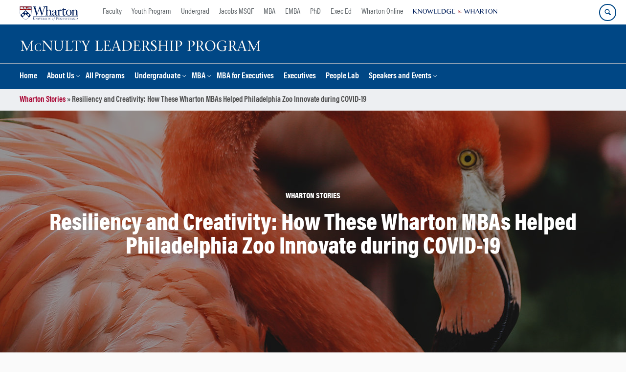

--- FILE ---
content_type: text/html; charset=UTF-8
request_url: https://leadership.wharton.upenn.edu/story/resiliency-and-creativity-how-these-wharton-mbas-helped-philadelphia-zoo-innovate-during-covid-19/
body_size: 17215
content:
<!DOCTYPE html>
<!--[if IE 8 ]>
	<html class="no-js ie8" lang="en-US">
<![endif]-->
<!--[if IE 9 ]>
	<html class="no-js ie9" lang="en-US">
<![endif]-->
<!--[if gt IE 9]><!-->
<html lang="en-US"><!--<![endif]-->
	<head>
		    <!-- Google Tag Manager - The Wharton School-->
    <script>(function(w,d,s,l,i){w[l]=w[l]||[];w[l].push({'gtm.start':
    new Date().getTime(),event:'gtm.js'});var f=d.getElementsByTagName(s)[0],
    j=d.createElement(s),dl=l!='dataLayer'?'&l='+l:'';j.async=true;j.src=
    'https://www.googletagmanager.com/gtm.js?id='+i+dl;f.parentNode.insertBefore(j,f);
    })(window,document,'script','dataLayer','GTM-MZQZFC4');</script>
    <!-- End Google Tag Manager -->
    <!-- Google Tag Manager - Executive Education-->
            		<meta charset="UTF-8">
		<meta http-equiv="X-UA-Compatible" content="IE=edge">
		<meta name="viewport" content="width=device-width, initial-scale=1">
		<link rel="profile" href="http://gmpg.org/xfn/11">
		<link rel="pingback" href="https://leadership.wharton.upenn.edu/xmlrpc.php">
		<link rel="icon" type="image/x-icon" href="https://leadership.wharton.upenn.edu/wp-content/plugins/martech-chupacabra/includes/images/favicon.ico" /><link rel="apple-touch-icon" sizes="180x180" href="https://leadership.wharton.upenn.edu/wp-content/plugins/martech-chupacabra/includes/images/apple-touch-icon.png" /><link rel="mask-icon" color="#004785" href="https://leadership.wharton.upenn.edu/wp-content/plugins/martech-chupacabra/includes/images/penn-logo-mask.svg" /><script type="text/javascript">window.ajaxurl = "https://leadership.wharton.upenn.edu/wp-admin/admin-ajax.php"</script>
		<meta name='robots' content='noindex, follow' />
	<style>img:is([sizes="auto" i], [sizes^="auto," i]) { contain-intrinsic-size: 3000px 1500px }</style>
	
		
	<!-- This site is optimized with the Yoast SEO Premium plugin v26.0 (Yoast SEO v26.0) - https://yoast.com/wordpress/plugins/seo/ -->
	<title>Resiliency and Creativity: How These Wharton MBAs Helped Philadelphia Zoo Innovate during COVID-19 | McNulty Leadership Program</title>
	<meta property="og:locale" content="en_US" />
	<meta property="og:type" content="article" />
	<meta property="og:title" content="Resiliency and Creativity: How These Wharton MBAs Helped Philadelphia Zoo Innovate during COVID-19" />
	<meta property="og:description" content="Saving wildlife and making a difference: these are the two goals of Philadelphia Zoo’s UNLESS Contest, a student-driven, project-based learning program that empowers K-12 students to take action for endangered wildlife. This signature educational initiative has engaged more than 17,500 students in the Delaware Valley, reached over 12 million people,&#8230; ..." />
	<meta property="og:url" content="https://www.wharton.upenn.edu/story/resiliency-and-creativity-how-these-wharton-mbas-helped-philadelphia-zoo-innovate-during-covid-19/" />
	<meta property="og:site_name" content="McNulty Leadership Program" />
	<meta property="og:image" content="https://dca.wharton.upenn.edu/wp-content/uploads/2020/05/flamingo-stock-social.jpg" />
	<meta name="twitter:card" content="summary_large_image" />
	<meta name="twitter:image" content="https://dca.wharton.upenn.edu/wp-content/uploads/2020/05/flamingo-stock-hero-1199x316.jpg" />
	<meta name="twitter:label1" content="Est. reading time" />
	<meta name="twitter:data1" content="4 minutes" />
	<script type="application/ld+json" class="yoast-schema-graph">{"@context":"https://schema.org","@graph":[{"@type":"WebPage","@id":"https://leadership.wharton.upenn.edu/story/resiliency-and-creativity-how-these-wharton-mbas-helped-philadelphia-zoo-innovate-during-covid-19/","url":"https://leadership.wharton.upenn.edu/story/resiliency-and-creativity-how-these-wharton-mbas-helped-philadelphia-zoo-innovate-during-covid-19/","name":"Resiliency and Creativity: How These Wharton MBAs Helped Philadelphia Zoo Innovate during COVID-19 | McNulty Leadership Program","isPartOf":{"@id":"https://leadership.wharton.upenn.edu/#website"},"primaryImageOfPage":{"@id":"https://leadership.wharton.upenn.edu/story/resiliency-and-creativity-how-these-wharton-mbas-helped-philadelphia-zoo-innovate-during-covid-19/#primaryimage"},"image":{"@id":"https://leadership.wharton.upenn.edu/story/resiliency-and-creativity-how-these-wharton-mbas-helped-philadelphia-zoo-innovate-during-covid-19/#primaryimage"},"thumbnailUrl":"","datePublished":"2020-05-12T18:00:11+00:00","breadcrumb":{"@id":"https://leadership.wharton.upenn.edu/story/resiliency-and-creativity-how-these-wharton-mbas-helped-philadelphia-zoo-innovate-during-covid-19/#breadcrumb"},"inLanguage":"en-US","potentialAction":[{"@type":"ReadAction","target":["https://leadership.wharton.upenn.edu/story/resiliency-and-creativity-how-these-wharton-mbas-helped-philadelphia-zoo-innovate-during-covid-19/"]}]},{"@type":"ImageObject","inLanguage":"en-US","@id":"https://leadership.wharton.upenn.edu/story/resiliency-and-creativity-how-these-wharton-mbas-helped-philadelphia-zoo-innovate-during-covid-19/#primaryimage","url":"","contentUrl":""},{"@type":"BreadcrumbList","@id":"https://leadership.wharton.upenn.edu/story/resiliency-and-creativity-how-these-wharton-mbas-helped-philadelphia-zoo-innovate-during-covid-19/#breadcrumb","itemListElement":[{"@type":"ListItem","position":1,"name":"Wharton Stories","item":"https://leadership.wharton.upenn.edu/story"},{"@type":"ListItem","position":2,"name":"Resiliency and Creativity: How These Wharton MBAs Helped Philadelphia Zoo Innovate during COVID-19"}]},{"@type":"WebSite","@id":"https://leadership.wharton.upenn.edu/#website","url":"https://leadership.wharton.upenn.edu/","name":"McNulty Leadership Program","description":"The Wharton School of the University of Pennsylvania","potentialAction":[{"@type":"SearchAction","target":{"@type":"EntryPoint","urlTemplate":"https://leadership.wharton.upenn.edu/?s={search_term_string}"},"query-input":{"@type":"PropertyValueSpecification","valueRequired":true,"valueName":"search_term_string"}}],"inLanguage":"en-US"}]}</script>
	<!-- / Yoast SEO Premium plugin. -->


<link rel='dns-prefetch' href='//leadership.wharton.upenn.edu' />
<link rel="alternate" type="application/rss+xml" title="McNulty Leadership Program &raquo; Feed" href="https://leadership.wharton.upenn.edu/feed/" />
<link rel="alternate" type="application/rss+xml" title="McNulty Leadership Program &raquo; Comments Feed" href="https://leadership.wharton.upenn.edu/comments/feed/" />
<link rel="alternate" type="application/rss+xml" title="McNulty Leadership Program &raquo; Resiliency and Creativity: How These Wharton MBAs Helped Philadelphia Zoo Innovate during COVID-19 Comments Feed" href="https://leadership.wharton.upenn.edu/story/resiliency-and-creativity-how-these-wharton-mbas-helped-philadelphia-zoo-innovate-during-covid-19/feed/" />
<script type="text/javascript">
/* <![CDATA[ */
window._wpemojiSettings = {"baseUrl":"https:\/\/s.w.org\/images\/core\/emoji\/16.0.1\/72x72\/","ext":".png","svgUrl":"https:\/\/s.w.org\/images\/core\/emoji\/16.0.1\/svg\/","svgExt":".svg","source":{"concatemoji":"https:\/\/leadership.wharton.upenn.edu\/wp-includes\/js\/wp-emoji-release.min.js?ver=6.8.3"}};
/*! This file is auto-generated */
!function(s,n){var o,i,e;function c(e){try{var t={supportTests:e,timestamp:(new Date).valueOf()};sessionStorage.setItem(o,JSON.stringify(t))}catch(e){}}function p(e,t,n){e.clearRect(0,0,e.canvas.width,e.canvas.height),e.fillText(t,0,0);var t=new Uint32Array(e.getImageData(0,0,e.canvas.width,e.canvas.height).data),a=(e.clearRect(0,0,e.canvas.width,e.canvas.height),e.fillText(n,0,0),new Uint32Array(e.getImageData(0,0,e.canvas.width,e.canvas.height).data));return t.every(function(e,t){return e===a[t]})}function u(e,t){e.clearRect(0,0,e.canvas.width,e.canvas.height),e.fillText(t,0,0);for(var n=e.getImageData(16,16,1,1),a=0;a<n.data.length;a++)if(0!==n.data[a])return!1;return!0}function f(e,t,n,a){switch(t){case"flag":return n(e,"\ud83c\udff3\ufe0f\u200d\u26a7\ufe0f","\ud83c\udff3\ufe0f\u200b\u26a7\ufe0f")?!1:!n(e,"\ud83c\udde8\ud83c\uddf6","\ud83c\udde8\u200b\ud83c\uddf6")&&!n(e,"\ud83c\udff4\udb40\udc67\udb40\udc62\udb40\udc65\udb40\udc6e\udb40\udc67\udb40\udc7f","\ud83c\udff4\u200b\udb40\udc67\u200b\udb40\udc62\u200b\udb40\udc65\u200b\udb40\udc6e\u200b\udb40\udc67\u200b\udb40\udc7f");case"emoji":return!a(e,"\ud83e\udedf")}return!1}function g(e,t,n,a){var r="undefined"!=typeof WorkerGlobalScope&&self instanceof WorkerGlobalScope?new OffscreenCanvas(300,150):s.createElement("canvas"),o=r.getContext("2d",{willReadFrequently:!0}),i=(o.textBaseline="top",o.font="600 32px Arial",{});return e.forEach(function(e){i[e]=t(o,e,n,a)}),i}function t(e){var t=s.createElement("script");t.src=e,t.defer=!0,s.head.appendChild(t)}"undefined"!=typeof Promise&&(o="wpEmojiSettingsSupports",i=["flag","emoji"],n.supports={everything:!0,everythingExceptFlag:!0},e=new Promise(function(e){s.addEventListener("DOMContentLoaded",e,{once:!0})}),new Promise(function(t){var n=function(){try{var e=JSON.parse(sessionStorage.getItem(o));if("object"==typeof e&&"number"==typeof e.timestamp&&(new Date).valueOf()<e.timestamp+604800&&"object"==typeof e.supportTests)return e.supportTests}catch(e){}return null}();if(!n){if("undefined"!=typeof Worker&&"undefined"!=typeof OffscreenCanvas&&"undefined"!=typeof URL&&URL.createObjectURL&&"undefined"!=typeof Blob)try{var e="postMessage("+g.toString()+"("+[JSON.stringify(i),f.toString(),p.toString(),u.toString()].join(",")+"));",a=new Blob([e],{type:"text/javascript"}),r=new Worker(URL.createObjectURL(a),{name:"wpTestEmojiSupports"});return void(r.onmessage=function(e){c(n=e.data),r.terminate(),t(n)})}catch(e){}c(n=g(i,f,p,u))}t(n)}).then(function(e){for(var t in e)n.supports[t]=e[t],n.supports.everything=n.supports.everything&&n.supports[t],"flag"!==t&&(n.supports.everythingExceptFlag=n.supports.everythingExceptFlag&&n.supports[t]);n.supports.everythingExceptFlag=n.supports.everythingExceptFlag&&!n.supports.flag,n.DOMReady=!1,n.readyCallback=function(){n.DOMReady=!0}}).then(function(){return e}).then(function(){var e;n.supports.everything||(n.readyCallback(),(e=n.source||{}).concatemoji?t(e.concatemoji):e.wpemoji&&e.twemoji&&(t(e.twemoji),t(e.wpemoji)))}))}((window,document),window._wpemojiSettings);
/* ]]> */
</script>
<style id='wp-emoji-styles-inline-css' type='text/css'>

	img.wp-smiley, img.emoji {
		display: inline !important;
		border: none !important;
		box-shadow: none !important;
		height: 1em !important;
		width: 1em !important;
		margin: 0 0.07em !important;
		vertical-align: -0.1em !important;
		background: none !important;
		padding: 0 !important;
	}
</style>
<link rel='stylesheet' id='wp-block-library-css' href='https://leadership.wharton.upenn.edu/wp-includes/css/dist/block-library/style.min.css?ver=6.8.3' type='text/css' media='all' />
<style id='classic-theme-styles-inline-css' type='text/css'>
/*! This file is auto-generated */
.wp-block-button__link{color:#fff;background-color:#32373c;border-radius:9999px;box-shadow:none;text-decoration:none;padding:calc(.667em + 2px) calc(1.333em + 2px);font-size:1.125em}.wp-block-file__button{background:#32373c;color:#fff;text-decoration:none}
</style>
<style id='global-styles-inline-css' type='text/css'>
:root{--wp--preset--aspect-ratio--square: 1;--wp--preset--aspect-ratio--4-3: 4/3;--wp--preset--aspect-ratio--3-4: 3/4;--wp--preset--aspect-ratio--3-2: 3/2;--wp--preset--aspect-ratio--2-3: 2/3;--wp--preset--aspect-ratio--16-9: 16/9;--wp--preset--aspect-ratio--9-16: 9/16;--wp--preset--color--black: #000000;--wp--preset--color--cyan-bluish-gray: #abb8c3;--wp--preset--color--white: #ffffff;--wp--preset--color--pale-pink: #f78da7;--wp--preset--color--vivid-red: #cf2e2e;--wp--preset--color--luminous-vivid-orange: #ff6900;--wp--preset--color--luminous-vivid-amber: #fcb900;--wp--preset--color--light-green-cyan: #7bdcb5;--wp--preset--color--vivid-green-cyan: #00d084;--wp--preset--color--pale-cyan-blue: #8ed1fc;--wp--preset--color--vivid-cyan-blue: #0693e3;--wp--preset--color--vivid-purple: #9b51e0;--wp--preset--gradient--vivid-cyan-blue-to-vivid-purple: linear-gradient(135deg,rgba(6,147,227,1) 0%,rgb(155,81,224) 100%);--wp--preset--gradient--light-green-cyan-to-vivid-green-cyan: linear-gradient(135deg,rgb(122,220,180) 0%,rgb(0,208,130) 100%);--wp--preset--gradient--luminous-vivid-amber-to-luminous-vivid-orange: linear-gradient(135deg,rgba(252,185,0,1) 0%,rgba(255,105,0,1) 100%);--wp--preset--gradient--luminous-vivid-orange-to-vivid-red: linear-gradient(135deg,rgba(255,105,0,1) 0%,rgb(207,46,46) 100%);--wp--preset--gradient--very-light-gray-to-cyan-bluish-gray: linear-gradient(135deg,rgb(238,238,238) 0%,rgb(169,184,195) 100%);--wp--preset--gradient--cool-to-warm-spectrum: linear-gradient(135deg,rgb(74,234,220) 0%,rgb(151,120,209) 20%,rgb(207,42,186) 40%,rgb(238,44,130) 60%,rgb(251,105,98) 80%,rgb(254,248,76) 100%);--wp--preset--gradient--blush-light-purple: linear-gradient(135deg,rgb(255,206,236) 0%,rgb(152,150,240) 100%);--wp--preset--gradient--blush-bordeaux: linear-gradient(135deg,rgb(254,205,165) 0%,rgb(254,45,45) 50%,rgb(107,0,62) 100%);--wp--preset--gradient--luminous-dusk: linear-gradient(135deg,rgb(255,203,112) 0%,rgb(199,81,192) 50%,rgb(65,88,208) 100%);--wp--preset--gradient--pale-ocean: linear-gradient(135deg,rgb(255,245,203) 0%,rgb(182,227,212) 50%,rgb(51,167,181) 100%);--wp--preset--gradient--electric-grass: linear-gradient(135deg,rgb(202,248,128) 0%,rgb(113,206,126) 100%);--wp--preset--gradient--midnight: linear-gradient(135deg,rgb(2,3,129) 0%,rgb(40,116,252) 100%);--wp--preset--font-size--small: 13px;--wp--preset--font-size--medium: 20px;--wp--preset--font-size--large: 36px;--wp--preset--font-size--x-large: 42px;--wp--preset--spacing--20: 0.44rem;--wp--preset--spacing--30: 0.67rem;--wp--preset--spacing--40: 1rem;--wp--preset--spacing--50: 1.5rem;--wp--preset--spacing--60: 2.25rem;--wp--preset--spacing--70: 3.38rem;--wp--preset--spacing--80: 5.06rem;--wp--preset--shadow--natural: 6px 6px 9px rgba(0, 0, 0, 0.2);--wp--preset--shadow--deep: 12px 12px 50px rgba(0, 0, 0, 0.4);--wp--preset--shadow--sharp: 6px 6px 0px rgba(0, 0, 0, 0.2);--wp--preset--shadow--outlined: 6px 6px 0px -3px rgba(255, 255, 255, 1), 6px 6px rgba(0, 0, 0, 1);--wp--preset--shadow--crisp: 6px 6px 0px rgba(0, 0, 0, 1);}:where(.is-layout-flex){gap: 0.5em;}:where(.is-layout-grid){gap: 0.5em;}body .is-layout-flex{display: flex;}.is-layout-flex{flex-wrap: wrap;align-items: center;}.is-layout-flex > :is(*, div){margin: 0;}body .is-layout-grid{display: grid;}.is-layout-grid > :is(*, div){margin: 0;}:where(.wp-block-columns.is-layout-flex){gap: 2em;}:where(.wp-block-columns.is-layout-grid){gap: 2em;}:where(.wp-block-post-template.is-layout-flex){gap: 1.25em;}:where(.wp-block-post-template.is-layout-grid){gap: 1.25em;}.has-black-color{color: var(--wp--preset--color--black) !important;}.has-cyan-bluish-gray-color{color: var(--wp--preset--color--cyan-bluish-gray) !important;}.has-white-color{color: var(--wp--preset--color--white) !important;}.has-pale-pink-color{color: var(--wp--preset--color--pale-pink) !important;}.has-vivid-red-color{color: var(--wp--preset--color--vivid-red) !important;}.has-luminous-vivid-orange-color{color: var(--wp--preset--color--luminous-vivid-orange) !important;}.has-luminous-vivid-amber-color{color: var(--wp--preset--color--luminous-vivid-amber) !important;}.has-light-green-cyan-color{color: var(--wp--preset--color--light-green-cyan) !important;}.has-vivid-green-cyan-color{color: var(--wp--preset--color--vivid-green-cyan) !important;}.has-pale-cyan-blue-color{color: var(--wp--preset--color--pale-cyan-blue) !important;}.has-vivid-cyan-blue-color{color: var(--wp--preset--color--vivid-cyan-blue) !important;}.has-vivid-purple-color{color: var(--wp--preset--color--vivid-purple) !important;}.has-black-background-color{background-color: var(--wp--preset--color--black) !important;}.has-cyan-bluish-gray-background-color{background-color: var(--wp--preset--color--cyan-bluish-gray) !important;}.has-white-background-color{background-color: var(--wp--preset--color--white) !important;}.has-pale-pink-background-color{background-color: var(--wp--preset--color--pale-pink) !important;}.has-vivid-red-background-color{background-color: var(--wp--preset--color--vivid-red) !important;}.has-luminous-vivid-orange-background-color{background-color: var(--wp--preset--color--luminous-vivid-orange) !important;}.has-luminous-vivid-amber-background-color{background-color: var(--wp--preset--color--luminous-vivid-amber) !important;}.has-light-green-cyan-background-color{background-color: var(--wp--preset--color--light-green-cyan) !important;}.has-vivid-green-cyan-background-color{background-color: var(--wp--preset--color--vivid-green-cyan) !important;}.has-pale-cyan-blue-background-color{background-color: var(--wp--preset--color--pale-cyan-blue) !important;}.has-vivid-cyan-blue-background-color{background-color: var(--wp--preset--color--vivid-cyan-blue) !important;}.has-vivid-purple-background-color{background-color: var(--wp--preset--color--vivid-purple) !important;}.has-black-border-color{border-color: var(--wp--preset--color--black) !important;}.has-cyan-bluish-gray-border-color{border-color: var(--wp--preset--color--cyan-bluish-gray) !important;}.has-white-border-color{border-color: var(--wp--preset--color--white) !important;}.has-pale-pink-border-color{border-color: var(--wp--preset--color--pale-pink) !important;}.has-vivid-red-border-color{border-color: var(--wp--preset--color--vivid-red) !important;}.has-luminous-vivid-orange-border-color{border-color: var(--wp--preset--color--luminous-vivid-orange) !important;}.has-luminous-vivid-amber-border-color{border-color: var(--wp--preset--color--luminous-vivid-amber) !important;}.has-light-green-cyan-border-color{border-color: var(--wp--preset--color--light-green-cyan) !important;}.has-vivid-green-cyan-border-color{border-color: var(--wp--preset--color--vivid-green-cyan) !important;}.has-pale-cyan-blue-border-color{border-color: var(--wp--preset--color--pale-cyan-blue) !important;}.has-vivid-cyan-blue-border-color{border-color: var(--wp--preset--color--vivid-cyan-blue) !important;}.has-vivid-purple-border-color{border-color: var(--wp--preset--color--vivid-purple) !important;}.has-vivid-cyan-blue-to-vivid-purple-gradient-background{background: var(--wp--preset--gradient--vivid-cyan-blue-to-vivid-purple) !important;}.has-light-green-cyan-to-vivid-green-cyan-gradient-background{background: var(--wp--preset--gradient--light-green-cyan-to-vivid-green-cyan) !important;}.has-luminous-vivid-amber-to-luminous-vivid-orange-gradient-background{background: var(--wp--preset--gradient--luminous-vivid-amber-to-luminous-vivid-orange) !important;}.has-luminous-vivid-orange-to-vivid-red-gradient-background{background: var(--wp--preset--gradient--luminous-vivid-orange-to-vivid-red) !important;}.has-very-light-gray-to-cyan-bluish-gray-gradient-background{background: var(--wp--preset--gradient--very-light-gray-to-cyan-bluish-gray) !important;}.has-cool-to-warm-spectrum-gradient-background{background: var(--wp--preset--gradient--cool-to-warm-spectrum) !important;}.has-blush-light-purple-gradient-background{background: var(--wp--preset--gradient--blush-light-purple) !important;}.has-blush-bordeaux-gradient-background{background: var(--wp--preset--gradient--blush-bordeaux) !important;}.has-luminous-dusk-gradient-background{background: var(--wp--preset--gradient--luminous-dusk) !important;}.has-pale-ocean-gradient-background{background: var(--wp--preset--gradient--pale-ocean) !important;}.has-electric-grass-gradient-background{background: var(--wp--preset--gradient--electric-grass) !important;}.has-midnight-gradient-background{background: var(--wp--preset--gradient--midnight) !important;}.has-small-font-size{font-size: var(--wp--preset--font-size--small) !important;}.has-medium-font-size{font-size: var(--wp--preset--font-size--medium) !important;}.has-large-font-size{font-size: var(--wp--preset--font-size--large) !important;}.has-x-large-font-size{font-size: var(--wp--preset--font-size--x-large) !important;}
:where(.wp-block-post-template.is-layout-flex){gap: 1.25em;}:where(.wp-block-post-template.is-layout-grid){gap: 1.25em;}
:where(.wp-block-columns.is-layout-flex){gap: 2em;}:where(.wp-block-columns.is-layout-grid){gap: 2em;}
:root :where(.wp-block-pullquote){font-size: 1.5em;line-height: 1.6;}
</style>
<link rel='stylesheet' id='wpa-css-css' href='https://leadership.wharton.upenn.edu/wp-content/plugins/honeypot/includes/css/wpa.css?ver=2.2.10' type='text/css' media='all' />
<link rel='stylesheet' id='wpupg_public-css' href='https://leadership.wharton.upenn.edu/wp-content/plugins/wp-ultimate-post-grid-premium/legacy/core/dist/public.css?ver=2.8.2' type='text/css' media='all' />
<link rel='stylesheet' id='wpupg_public_premium-css' href='https://leadership.wharton.upenn.edu/wp-content/plugins/wp-ultimate-post-grid-premium/legacy/premium/dist/public.css?ver=2.8.2' type='text/css' media='all' />
<link rel='stylesheet' id='responsive-mobile-style-css' href='https://leadership.wharton.upenn.edu/wp-content/themes/responsive-mobile/css/style.css?ver=0.0.10' type='text/css' media='all' />
<link rel='stylesheet' id='vc_plugin_table_style_css-css' href='https://leadership.wharton.upenn.edu/wp-content/plugins/easy-tables-vc/assets/css/style.min.css?ver=2.2.0' type='text/css' media='all' />
<link rel='stylesheet' id='vc_plugin_themes_css-css' href='https://leadership.wharton.upenn.edu/wp-content/plugins/easy-tables-vc/assets/css/themes.min.css?ver=2.2.0' type='text/css' media='all' />
<link rel='stylesheet' id='js_composer_custom_css-css' href='//leadership.wharton.upenn.edu/wp-content/uploads/js_composer/custom.css?ver=8.7.1' type='text/css' media='all' />
<link rel='stylesheet' id='martech-chupacabra-style-css' href='https://leadership.wharton.upenn.edu/wp-content/plugins/martech-chupacabra/includes/css/style-v2.css?ver=3.49.4' type='text/css' media='all' />
<link rel='stylesheet' id='martech-chupacabra-style-v3-css' href='https://leadership.wharton.upenn.edu/wp-content/plugins/martech-chupacabra/includes/css/style.css?ver=3.49.4' type='text/css' media='all' />
<link rel='stylesheet' id='martech-chupacabra-style-print-css' href='https://leadership.wharton.upenn.edu/wp-content/plugins/martech-chupacabra/includes/css/print.css?ver=3.49.4' type='text/css' media='print' />
<link rel='stylesheet' id='responsive-mobile-child-style-css' href='https://leadership.wharton.upenn.edu/wp-content/themes/Chupe2-0-child/style.css?ver=1.0' type='text/css' media='all' />
<link rel='stylesheet' id='bsf-Defaults-css' href='https://leadership.wharton.upenn.edu/wp-content/uploads/smile_fonts/Defaults/Defaults.css?ver=3.21.1' type='text/css' media='all' />
<script type="text/javascript" src="https://leadership.wharton.upenn.edu/wp-content/mu-plugins/enable-jquery-migrate-helper/js/jquery/jquery-1.12.4-wp.js?ver=1.12.4-wp" id="jquery-core-js"></script>
<script type="text/javascript" src="https://leadership.wharton.upenn.edu/wp-content/mu-plugins/enable-jquery-migrate-helper/js/jquery-migrate/jquery-migrate-1.4.1-wp.js?ver=1.4.1-wp" id="jquery-migrate-js"></script>
<script type="text/javascript" src="https://leadership.wharton.upenn.edu/wp-content/plugins/martech-chupacabra/includes/lib/fast-average-color/browser.min.js?ver=3.49.4" id="fac-js-js"></script>
<script></script><link rel="https://api.w.org/" href="https://leadership.wharton.upenn.edu/wp-json/" /><link rel="alternate" title="JSON" type="application/json" href="https://leadership.wharton.upenn.edu/wp-json/wp/v2/story/1010833" /><link rel="EditURI" type="application/rsd+xml" title="RSD" href="https://leadership.wharton.upenn.edu/xmlrpc.php?rsd" />
<meta name="generator" content="WordPress 6.8.3" />
<link rel='shortlink' href='https://leadership.wharton.upenn.edu/?p=1010833&#038;post_type=story' />
<link rel="alternate" title="oEmbed (JSON)" type="application/json+oembed" href="https://leadership.wharton.upenn.edu/wp-json/oembed/1.0/embed?url=https%3A%2F%2Fleadership.wharton.upenn.edu%2Fstory%2Fresiliency-and-creativity-how-these-wharton-mbas-helped-philadelphia-zoo-innovate-during-covid-19%2F" />
<link rel="alternate" title="oEmbed (XML)" type="text/xml+oembed" href="https://leadership.wharton.upenn.edu/wp-json/oembed/1.0/embed?url=https%3A%2F%2Fleadership.wharton.upenn.edu%2Fstory%2Fresiliency-and-creativity-how-these-wharton-mbas-helped-philadelphia-zoo-innovate-during-covid-19%2F&#038;format=xml" />
<meta name="martech:page-title" content="Resiliency and Creativity: How These Wharton MBAs Helped Philadelphia Zoo Innovate during COVID-19"><meta name="martech:site-title" content="McNulty Leadership Program"><meta name="martech:site-pname" content="wharton-leadership"><meta name="martech:site-penv" content="live"><meta name="martech:site-hostname" content="leadership.wharton.upenn.edu"><meta name="martech:archive" content="false"><meta name="martech:home" content="false"><meta name="martech:content-type" content="story"><meta name="martech:tag" content=""><meta name="martech:category" content=""><meta name="martech:thumbnail" content="https://leadership.wharton.upenn.edu/wp-content/plugins/martech-chupacabra/includes/images/social.png"><meta name="martech:intranet" content="false"><style type="text/css">.wpupg-grid { transition: height 0.8s; }</style><meta name="generator" content="Powered by WPBakery Page Builder - drag and drop page builder for WordPress."/>
<style type="text/css">.select2wpupg-selection, .select2wpupg-dropdown { border-color: #AAAAAA!important; }.select2wpupg-selection__arrow b { border-top-color: #AAAAAA!important; }.select2wpupg-container--open .select2wpupg-selection__arrow b { border-bottom-color: #AAAAAA!important; }.select2wpupg-selection__placeholder, .select2wpupg-search__field, .select2wpupg-selection__rendered, .select2wpupg-results__option { color: #444444!important; }.select2wpupg-search__field::-webkit-input-placeholder { color: #444444!important; }.select2wpupg-search__field:-moz-placeholder { color: #444444!important; }.select2wpupg-search__field::-moz-placeholder { color: #444444!important; }.select2wpupg-search__field:-ms-input-placeholder { color: #444444!important; }.select2wpupg-results__option--highlighted { color: #FFFFFF!important; background-color: #5897FB!important; }</style><noscript><style> .wpb_animate_when_almost_visible { opacity: 1; }</style></noscript>	</head>

<body class="wp-singular story-template-default single single-story postid-1010833 wp-theme-responsive-mobile wp-child-theme-Chupe2-0-child default-site-header wharton-leadership martech-menu--dropdown-click group-blog wpb-js-composer js-comp-ver-8.7.1 vc_responsive wharton-cms" itemscope="itemscope" itemtype="http://schema.org/WebPage">
    <!-- Google Tag Manager (noscript) The Wharton School-->
    <noscript><iframe src="https://www.googletagmanager.com/ns.html?id=GTM-MZQZFC4" height="0" width="0" style="display:none;visibility:hidden"></iframe></noscript>
    <!-- End Google Tag Manager (noscript) -->
                <div id="container" class="site">
	<nav id="jump-links" aria-label="Jump links">
		<a class="skip-link screen-reader-text" href="#main">Skip to content</a>
		<a class="skip-link screen-reader-text" href="#main-navigation">Skip to main menu</a>
	</nav>
	<header id="header" class="container-full-width site-header" role="banner" itemscope="itemscope" itemtype="http://schema.org/WPHeader">
		<div id="top-menu-container" class="group header--container">
			<a href="https://www.wharton.upenn.edu" class="global-brand" title="Wharton Home"><img src="https://leadership.wharton.upenn.edu/wp-content/plugins/martech-chupacabra/includes/images/wharton-logo.svg" alt="Wharton" class="screen"/><img class="print"  style="display:none;" alt="Logo for The Wharton School" src="https://leadership.wharton.upenn.edu/wp-content/plugins/martech-chupacabra/includes/images/Wharton-Logo-RGB.png" /></a>	<ul class="global-nav">
				<li class="martech-nav-faculty-and-research"><a href="https://www.wharton.upenn.edu/faculty-research-publications/">Faculty</a></li>
				<li class="martech-nav-youth-program"><a href="https://globalyouth.wharton.upenn.edu">Youth Program</a></li>
				<li class="martech-nav-undergrad"><a href="https://undergrad.wharton.upenn.edu">Undergrad</a></li>
				<li class="martech-nav-msqf"><a href="https://jacobs-msqf.wharton.upenn.edu">Jacobs MSQF</a></li>
				<li class="martech-nav-mba"><a href="https://mba.wharton.upenn.edu">MBA</a></li>
				<li class="martech-nav-emba"><a href="https://executivemba.wharton.upenn.edu">EMBA</a></li>
				<li class="martech-nav-phd"><a href="https://doctoral.wharton.upenn.edu">PhD</a></li>
				<li class="martech-nav-executive-education"><a href="https://executiveeducation.wharton.upenn.edu">Exec Ed</a></li>
				<li class="martech-nav-wharton-online"><a href="https://online.wharton.upenn.edu">Wharton Online</a></li>
				<li class="martech-nav-kw"><a href="https://knowledge.wharton.upenn.edu"><img src="https://leadership.wharton.upenn.edu/wp-content/plugins/martech-chupacabra/includes/images/kw-logo.svg" alt="Knowledge at Wharton" class="kw-header-logo"/></a></li>
			</ul>        <a href="/search/" class="search-button search--closed">
        <span class="accessible-label">Search Wharton</span>
    </a>
    <button id="mobile-nav-button" aria-label="Mobile menu toggle">
        <span class="accessible-label">Mobile menu toggle</span>
    </button>
		</div>
		<div class="main-navigation header--container main-navigation--dropdown-click">
			<div class="header-row">
				<div id="martech-site-branding">
					<div class="martech-site-branding-container group">
						    <div id="department" class="department department--logo">
    	<div class="department-inner">
	        <a class="dept-container" title="McNulty Leadership Program" href="https://leadership.wharton.upenn.edu/">
					                <span class="brand-image"><img src="https://leadership.wharton.upenn.edu/wp-content/uploads/2016/01/Mcnulty-header_500px.png"alt="McNulty Leadership Program"/></span>
					            <div class="brand-text brand-text--desktop"  height="53">McNulty Leadership Program</div>
	        </a>
	    </div>
    </div>
    											</div>
				</div>
				<!-- main menu -->
				<div id="main-menu-container" class="container-full-width">
					<nav id="main-navigation" class="site-navigation" itemscope="itemscope" itemtype="http://schema.org/SiteNavigationElement" aria-label="Primary navigation links">
						<div id="mobile-current-item">Menu</div>
												<div class="main-nav group"><ul id="menu-header-navigation" class="menu-header-navigation"><li id="menu-item-4776" class="menu-item menu-item-type-post_type menu-item-object-page menu-item-home menu-item-4776"><a href="https://leadership.wharton.upenn.edu/">Home</a></li>
<li id="menu-item-4739" class="menu-item menu-item-type-post_type menu-item-object-page menu-item-has-children menu-item-4739"><a href="https://leadership.wharton.upenn.edu/about-us/">About Us</a>
<ul class="sub-menu">
	<li id="menu-item-2292" class="menu-item menu-item-type-post_type menu-item-object-page menu-item-2292"><a href="https://leadership.wharton.upenn.edu/history-and-vision/">History and Vision</a></li>
	<li id="menu-item-2305" class="menu-item menu-item-type-post_type menu-item-object-page menu-item-has-children menu-item-2305"><a href="https://leadership.wharton.upenn.edu/anne-mcnulty-foundation/">About Anne and the McNulty Foundation</a>
	<ul class="sub-menu">
		<li id="menu-item-2306" class="menu-item menu-item-type-post_type menu-item-object-page menu-item-2306"><a href="https://leadership.wharton.upenn.edu/anne-mcnulty-foundation/the-legacy-of-john-mcnulty/">The Legacy of John P. McNulty</a></li>
	</ul>
</li>
	<li id="menu-item-190" class="menu-item menu-item-type-post_type menu-item-object-page menu-item-190"><a href="https://leadership.wharton.upenn.edu/advisory-board/">Advisory Board</a></li>
	<li id="menu-item-191" class="menu-item menu-item-type-post_type menu-item-object-page menu-item-191"><a href="https://leadership.wharton.upenn.edu/staff/">Staff</a></li>
	<li id="menu-item-15048" class="menu-item menu-item-type-post_type menu-item-object-page menu-item-15048"><a href="https://leadership.wharton.upenn.edu/leadership-newsletter/">Leadership Newsletter</a></li>
</ul>
</li>
<li id="menu-item-4795" class="menu-item menu-item-type-post_type menu-item-object-page menu-item-4795"><a href="https://leadership.wharton.upenn.edu/all-programs/">All Programs</a></li>
<li id="menu-item-160" class="menu-item menu-item-type-post_type menu-item-object-page menu-item-has-children menu-item-160"><a href="https://leadership.wharton.upenn.edu/undergraduates/">Undergraduate</a>
<ul class="sub-menu">
	<li id="menu-item-10899" class="menu-item menu-item-type-post_type menu-item-object-page menu-item-10899"><a href="https://leadership.wharton.upenn.edu/compass/">Leadership Compass</a></li>
	<li id="menu-item-12196" class="menu-item menu-item-type-post_type menu-item-object-page menu-item-12196"><a href="https://leadership.wharton.upenn.edu/undergrad-ventures/">Leadership Ventures</a></li>
	<li id="menu-item-7349" class="menu-item menu-item-type-post_type menu-item-object-page menu-item-7349"><a href="https://leadership.wharton.upenn.edu/undergraduate-venture-fellows/">Venture Fellows</a></li>
	<li id="menu-item-10490" class="menu-item menu-item-type-post_type menu-item-object-page menu-item-10490"><a href="https://leadership.wharton.upenn.edu/gatewayp3/">Gateway P3</a></li>
	<li id="menu-item-10327" class="menu-item menu-item-type-post_type menu-item-object-page menu-item-10327"><a href="https://leadership.wharton.upenn.edu/wh-1010-ta/">Wharton 1010 TAs</a></li>
</ul>
</li>
<li id="menu-item-4747" class="menu-item menu-item-type-post_type menu-item-object-page menu-item-has-children menu-item-4747"><a href="https://leadership.wharton.upenn.edu/mba-students/">MBA</a>
<ul class="sub-menu">
	<li id="menu-item-4074" class="menu-item menu-item-type-post_type menu-item-object-page menu-item-has-children menu-item-4074"><a href="https://leadership.wharton.upenn.edu/leadership-at-pre-term/">Leadership at Pre-Term</a>
	<ul class="sub-menu">
		<li id="menu-item-12450" class="menu-item menu-item-type-post_type menu-item-object-page menu-item-has-children menu-item-12450"><a href="https://leadership.wharton.upenn.edu/learning-team-experience/">Learning Team Experience</a>
		<ul class="sub-menu">
			<li id="menu-item-12455" class="menu-item menu-item-type-post_type menu-item-object-page menu-item-12455"><a href="https://leadership.wharton.upenn.edu/retreat-goals/">Learning Team Experience Goals</a></li>
		</ul>
</li>
		<li id="menu-item-320" class="menu-item menu-item-type-post_type menu-item-object-page menu-item-has-children menu-item-320"><a href="https://leadership.wharton.upenn.edu/management-6100/">Management 6100</a>
		<ul class="sub-menu">
			<li id="menu-item-620" class="menu-item menu-item-type-post_type menu-item-object-page menu-item-620"><a href="https://leadership.wharton.upenn.edu/management-6100-faculty/">Management 6100 Faculty</a></li>
		</ul>
</li>
	</ul>
</li>
	<li id="menu-item-4745" class="menu-item menu-item-type-post_type menu-item-object-page menu-item-has-children menu-item-4745"><a href="https://leadership.wharton.upenn.edu/mba-leadership-ventures/">MBA Leadership Ventures</a>
	<ul class="sub-menu">
		<li id="menu-item-11978" class="menu-item menu-item-type-custom menu-item-object-custom menu-item-11978"><a href="https://leadership.wharton.upenn.edu/mba-leadership-ventures/">Venture Portfolio</a></li>
		<li id="menu-item-316" class="menu-item menu-item-type-post_type menu-item-object-page menu-item-316"><a href="https://leadership.wharton.upenn.edu/venture-registration/">Venture Registration</a></li>
		<li id="menu-item-11979" class="menu-item menu-item-type-custom menu-item-object-custom menu-item-11979"><a href="https://leadership.wharton.upenn.edu/venture-fellows/">MBA Venture Fellows</a></li>
	</ul>
</li>
	<li id="menu-item-4749" class="menu-item menu-item-type-post_type menu-item-object-page menu-item-has-children menu-item-4749"><a href="https://leadership.wharton.upenn.edu/mba-fellowships/">Fellowships</a>
	<ul class="sub-menu">
		<li id="menu-item-315" class="menu-item menu-item-type-post_type menu-item-object-page menu-item-315"><a href="https://leadership.wharton.upenn.edu/venture-fellows/">Venture Fellows</a></li>
		<li id="menu-item-4744" class="menu-item menu-item-type-post_type menu-item-object-page menu-item-has-children menu-item-4744"><a href="https://leadership.wharton.upenn.edu/leadership-fellows/">William P. Lauder Wharton Leadership Fellows</a>
		<ul class="sub-menu">
			<li id="menu-item-9410" class="menu-item menu-item-type-post_type menu-item-object-page menu-item-9410"><a href="https://leadership.wharton.upenn.edu/leadership-fellows-application-process/">Leadership Fellows Application</a></li>
			<li id="menu-item-7747" class="menu-item menu-item-type-post_type menu-item-object-page menu-item-7747"><a href="https://leadership.wharton.upenn.edu/leadership-fellows/2025-lfs/">Leadership Fellows Class of 2026</a></li>
			<li id="menu-item-6995" class="menu-item menu-item-type-post_type menu-item-object-page menu-item-6995"><a href="https://leadership.wharton.upenn.edu/leadership-fellows/william-lauder-gift-leadership-fellows-program/">William P. Lauder gift to the Leadership Fellows Program</a></li>
		</ul>
</li>
		<li id="menu-item-333" class="menu-item menu-item-type-post_type menu-item-object-page menu-item-has-children menu-item-333"><a href="https://leadership.wharton.upenn.edu/golub-capital-board-fellows/">Golub Capital Board Fellows</a>
		<ul class="sub-menu">
			<li id="menu-item-332" class="menu-item menu-item-type-post_type menu-item-object-page menu-item-332"><a href="https://leadership.wharton.upenn.edu/fellowship-details/">Golub Capital Board Fellows Program</a></li>
			<li id="menu-item-331" class="menu-item menu-item-type-post_type menu-item-object-page menu-item-331"><a href="https://leadership.wharton.upenn.edu/host-a-board-fellow/">Hosting a Nonprofit Board Fellow</a></li>
		</ul>
</li>
		<li id="menu-item-356" class="menu-item menu-item-type-post_type menu-item-object-page menu-item-356"><a href="https://leadership.wharton.upenn.edu/lipman-family-prize-fellows/">Lipman Family Prize Fellows</a></li>
	</ul>
</li>
	<li id="menu-item-677" class="menu-item menu-item-type-post_type menu-item-object-page menu-item-has-children menu-item-677"><a href="https://leadership.wharton.upenn.edu/ecfp/">Executive Coaching and Feedback Program</a>
	<ul class="sub-menu">
		<li id="menu-item-676" class="menu-item menu-item-type-post_type menu-item-object-page menu-item-676"><a href="https://leadership.wharton.upenn.edu/program-details-2/">Program Details</a></li>
	</ul>
</li>
	<li id="menu-item-12550" class="menu-item menu-item-type-post_type menu-item-object-page menu-item-has-children menu-item-12550"><a href="https://leadership.wharton.upenn.edu/p3/">MBA P3: Purpose, Passion, and Principles</a>
	<ul class="sub-menu">
		<li id="menu-item-6442" class="menu-item menu-item-type-post_type menu-item-object-page menu-item-6442"><a href="https://leadership.wharton.upenn.edu/p3/program-details/">P3 Program Details</a></li>
	</ul>
</li>
</ul>
</li>
<li id="menu-item-4402" class="menu-item menu-item-type-post_type menu-item-object-page menu-item-4402"><a href="https://leadership.wharton.upenn.edu/executive-mba/">MBA for Executives</a></li>
<li id="menu-item-4401" class="menu-item menu-item-type-post_type menu-item-object-page menu-item-4401"><a href="https://leadership.wharton.upenn.edu/executives/">Executives</a></li>
<li id="menu-item-12163" class="menu-item menu-item-type-post_type menu-item-object-page menu-item-12163"><a href="https://leadership.wharton.upenn.edu/people-lab/">People Lab</a></li>
<li id="menu-item-4400" class="menu-item menu-item-type-post_type menu-item-object-page menu-item-has-children menu-item-4400"><a href="https://leadership.wharton.upenn.edu/speakers-and-events/">Speakers and Events</a>
<ul class="sub-menu">
	<li id="menu-item-5313" class="menu-item menu-item-type-post_type menu-item-object-page menu-item-5313"><a href="https://leadership.wharton.upenn.edu/authors-wharton/">Authors@Wharton</a></li>
	<li id="menu-item-14676" class="menu-item menu-item-type-post_type menu-item-object-page menu-item-has-children menu-item-14676"><a href="https://leadership.wharton.upenn.edu/speakers-and-events/ugconsortium/">2025 Undergraduate Consortium</a>
	<ul class="sub-menu">
		<li id="menu-item-14675" class="menu-item menu-item-type-post_type menu-item-object-page menu-item-14675"><a href="https://leadership.wharton.upenn.edu/speakers-and-events/ugconsortium/schedule-speakers-ugconsortium/">Schedule and Speakers</a></li>
		<li id="menu-item-14677" class="menu-item menu-item-type-post_type menu-item-object-page menu-item-14677"><a href="https://leadership.wharton.upenn.edu/speakers-and-events/ugconsortium/location_ugconsortium/">Location</a></li>
	</ul>
</li>
	<li id="menu-item-699" class="menu-item menu-item-type-post_type menu-item-object-page menu-item-699"><a href="https://leadership.wharton.upenn.edu/leaders-wharton/">Leaders@Wharton</a></li>
</ul>
</li>
</ul></div>					</nav><!-- #site-navigation -->
									</div><!-- #main-menu-container -->
				<div id="sub-menu-container" class="container-full-width">
					<div id="sub-menu" class="container">
						<nav id="sub-navigation" class="site-navigation" itemscope="itemscope" itemtype="http://schema.org/SiteNavigationElement" aria-label="Secondary navigation links">
												</nav><!-- #site-navigation -->
					</div><!-- #sub-menu -->
				</div><!-- #sub-menu-container -->
			</div>
		</div>

			</header><!-- #header -->


<div id="breadcrumbs" role="navigation" aria-label="Breadcrumbs"><div class="breadcrumbs--inner"><span><span><a href="https://leadership.wharton.upenn.edu/story">Wharton Stories</a></span> » <span class="breadcrumb_last" aria-current="page">Resiliency and Creativity: How These Wharton MBAs Helped Philadelphia Zoo Innovate during COVID-19</span></span></div></div>	<div id="wrapper" class="site-content container-full-width">
                                                           <div class="martech-story-header martech-story-header--dark" style="background-size: auto 100%!important; background: url('https://dca.wharton.upenn.edu/wp-content/uploads/2020/05/flamingo-stock-hero-1900x500.jpg') center top;">
                        <div style="max-width: 960px; margin: 0 auto;"><img src="https://leadership.wharton.upenn.edu/wp-content/plugins/martech-chupacabra/includes/images/clear.gif" alt=""
                    role="presentation" aria-hidden="true" style="width: 100%;"></div>
                        <div class="martech-story-header-text-container">
                            <div class="martech-story-header-text-container-cell">
                                <h3> Wharton Stories</h3>
                                <h1 class="entry-title post-title">Resiliency and Creativity: How These Wharton MBAs Helped Philadelphia Zoo Innovate during COVID-19</h1>                            </div>
                        </div>
                    </div>
	                                <div id="content-full" class="content-area content-story">
            <main id="main" class="site-main" role="main">

                <div class="martech-story-main group">

                
                                    
                        <div class="martech-story-pullquote">
                            <blockquote>WISE Fellows Qarina Mannaf, WG’21, and Jess Stokes, WG’21, worked with Philadelphia Zoo to help them expand a student-driven program from a local footprint to a national initiative, as well as brainstorm digital marketing strategies to engage their audiences in the realm of COVID-19.</blockquote>                        </div>
                                        <div class="martech-story-body">
                        <p>Saving wildlife and making a difference: these are the two goals of Philadelphia Zoo’s <a href="https://philadelphiazoo.org/unless-contest/">UNLESS Contest</a><u>,</u> a student-driven, project-based learning program that empowers K-12 students to take action for endangered wildlife. This signature educational initiative has engaged more than 17,500 students in the Delaware Valley, reached over 12 million people, and inspired the next generation of wildlife conservation stewards.</p>
<p>Witnessing the success of the Philly-based program, the Zoo saw an opportunity to expand the impact of the UNLESS Contest nationally. <a href="https://socialimpact.wharton.upenn.edu/story/saving-the-planet-through-education-with-the-philadelphia-zoo/">After a successful partnership last semester</a>, the Zoo decided to once again collaborate with Wharton Social Impact’s <a href="https://socialimpact.wharton.upenn.edu/programs/wise-fellowship/">WISE program</a>, bringing a student team of social impact consultants to help them achieve their vision.</p>
<p>At the beginning of semester, WISE Fellows<strong> Jessica Stokes,</strong> <strong>WG’21</strong>, and <strong>Qarina Manaf</strong>, <strong>WG’21</strong>, teamed up to help the Zoo expand on its impactful work, and the project got off to a great start. But then midway through the semester, the COVID-19 outbreak put a halt to all in-person activity at the Zoo, bringing to the forefront the importance of virtual engagement and the need to reprioritize goals.</p>
<p>How did they work through this challenge? The Fellows look back on their experience this semester supporting an organization affected by COVID-19 and how it ultimately shaped their recommendations to the Zoo.</p>
<h2>Qarina Mannaf, WG’21</h2>
<p>“Working with the Philadelphia Zoo was a dream come true. As a technology consultant with a passion for social impact, the WISE Fellowship was an amazing opportunity to broaden my consulting and client management skills. I enjoyed the creative problem solving and impactful work that Jess and I did this spring semester. Working with the UNLESS Contest expanded my knowledge about EdTech platforms, nonprofit administration, and program management.</p>
<p>The greatest lesson I learned from the UNLESS Contest and WISE Fellowship was the importance of being flexible and resilient during uncertain and challenging times. Jess and I learned how to pivot and reprioritize our project goals so we can deliver valuable content to the Zoo. We creatively brainstormed and thought of ways the Philadelphia Zoo can continue to connect with their community. Working with the Zoo throughout the COVID-19 shutdown showed me the organization’s resilience and strong leadership.”</p>
<h2>Jessica Stokes, WG’21</h2>
<p>“We believe that the Philadelphia Zoo is an educational institution with a voice that needs to be heard, now more than ever. Through initiatives like the UNLESS Contest, they are inspiring the next generation to be empathic, empowered, and inquisitive.</p>
<p>At the end of March, we accelerated our project goals to provide additional strategic guidance beyond the initial scope. After delivering our final presentation early, we took time to learn about the new challenges the Zoo was facing.</p>
<p>Like so many businesses and institutions, the Zoo had to suddenly close its doors, which brought its onsite education programs to a halt. Knowing it was still a priority to engage with the world, we brainstormed digital strategies that when implemented, would help the Zoo to reach a variety of audiences virtually. In addition to social media content planning, we dug into SEO, fundraising ideas, and minimum viable prototype approaches to scaling the UNLESS Contest.</p>
<p>I always kept in the back of my mind what the Zoo meant to me. It has been a part of my life since childhood. During the summer, my dad and I used to visit right as the gates opened. We would always stop by to see the tigers, and eat lunch in the shade with the polar bears. The Philadelphia Zoo is an iconic part of our city that has taught so many to love nature, myself included. When given the opportunity to contribute to such meaningful work, it isn’t hard to find the determination to push beyond what is expected.”</p>
<h2>Moving Forward</h2>
<p>Kristen Waldron, director of strategic initiatives at Philadelphia Zoo, also reflected on the 10-week experience working with the Fellows. “We are thrilled with our partnership and the talented WISE Fellows. The students delivered a very compelling and thoughtful plan for expansion but their innovative thinking didn’t just stop there. With the Zoo temporarily closed, the Fellows turned their creativity toward brainstorming additional ideas to support our online engagement.”</p>
<p>She added, “The concept was brilliant — leverage the ingenuity of the UNLESS Contest to inspire others to take action for wildlife. On May 15th, Endangered Species Day, we are inviting our audiences to share pictures or photos of people and wildlife thriving together through the hashtag #thrivetogether. We hope that you all can join us on this date to show our collective appreciation for wildlife.”</p>
<p><strong>For more information about how the Zoo continues to deliver its mission during the temporary closure, be sure to tune into <a href="https://www.facebook.com/watch/live/?v=170418984264102&amp;notif_id=1588615248722504&amp;notif_t=live_video">PhillyZoo@2</a> on Facebook every weekday at 2:00 p.m. EST to get a behind-the-scenes look at Zoo life or check out <a href="http://www.philadelphiazoo.org">www.philadelphiazoo.org</a>.</strong></p>
                        <p><em>Posted: May 12, 2020</em></p>
                        <div class="martech-story-element martech-story-element--topics">
                            <ul><i class="icon-tag mini-before"></i><li class="story-topic"><a href="https://leadership.wharton.upenn.edu/topic/fellowships-student-life/"">Fellowships</a></li><li class="story-topic"><a href="https://leadership.wharton.upenn.edu/topic/mba/"">MBA</a></li><li class="story-topic"><a href="https://leadership.wharton.upenn.edu/topic/nontraditional/"">Nontraditional</a></li><li class="story-topic"><a href="https://leadership.wharton.upenn.edu/topic/philadelphia/"">Philadelphia</a></li><li class="story-topic"><a href="https://leadership.wharton.upenn.edu/topic/social-impact/"">Social Impact</a></li><li class="story-topic"><a href="https://leadership.wharton.upenn.edu/topic/profile/"">Student Profiles</a></li><li class="story-topic"><a href="https://leadership.wharton.upenn.edu/topic/students/"">Students</a></li><li class="story-topic"><a href="https://leadership.wharton.upenn.edu/topic/the-wharton-school/"">The Wharton School</a></li></ul>                        </div>
                    </div>
                    <div class="martech-story-sidebar">
                        

                                <div class="martech-story-sidebar-profile">
                                    <div class="martech-story-sidebar-element martech-story-sidebar-element--organization"><h2><a href="https://socialimpact.wharton.upenn.edu/">Wharton Social Impact Initiative</a></h2></div><div class="martech-story-sidebar-element martech-story-sidebar-element--sidebar-content"><h2><strong>WISE Fellowship</strong></h2>
<div class="martech-story-sidebar-element martech-story-sidebar-element--sidebar-content">
<div class="martech-story-sidebar-element martech-story-sidebar-element--sidebar-content">
<p><a href="https://socialimpact.wharton.upenn.edu/programs/wise-fellowship/">WISE Fellows</a> come from every college and corner of the University and can include undergraduate students, master’s students, and doctoral students. They work on real-world research and consulting projects to scale the social impact of their client’s business.</p>
<hr />
</div>
</div>
<h2><strong>Qarina Mannaf, WG’21</strong></h2>
<p><img fetchpriority="high" decoding="async" class="alignnone size-story-tile wp-image-1010834" src="https://dca.wharton.upenn.edu/wp-content/uploads/2020/05/Qarina-Mannaf-600x500.jpg" alt="closeup headshot of Qarina Mannaf wearing a lilac collared shirt and hoop earrings" width="600" height="500" /></p>
<p>Qarina Mannaf is a rising second-year Wharton MBA student. She is passionate about social impact, sustainability, and technology. Before Wharton, she worked as a technology consultant guiding companies through their digital transformations. Outside of Wharton, Qarina loves to run, read fiction novels, and cook for her friends and family.</p>
<h2><strong>Jessica Stokes, WG’21</strong></h2>
<p><img decoding="async" class="alignnone size-story-tile wp-image-1009847" src="https://dca.wharton.upenn.edu/wp-content/uploads/2020/01/jess-stokes-headshot-600x500.jpg" alt="Professional headshot of Jess Stokes" width="600" height="500" /></p>
<p>Jess is a member of the Wharton MBA Class of 2021. Since completing her undergraduate studies at Penn, she has launched a startup incubator, consulted for an international market research firm, and accelerated the growth of an entrepreneurship department at a PK-12 school in Philadelphia. She aspires to be a global leader of innovation, with a focus on social impact, sustainability, and user-centered design. In addition to serving as a WISE Fellow, Jess is Co-Chair of the Private Equity and Venture Capital Conference, Co-President of Volleyball Club, and passionate about animal welfare — she has fostered seven dogs and counting!</p>
</div>                                </div>


                                                </div>
							</div>
                                        <div class="martech-story-element martech-story-element--read-more"><a href="https://www.wharton.upenn.edu/story" target="_blank">Read More Stories</a></div>            </main><!-- #main -->
        <div class="sidebar sidebar--expanded sidebar--flyout">
	<div class="sidebar-inner sidebar-inner--menu">
		<aside>
			<style>.sidebar{display:none!important}</style>		</aside>
	</div>
	<div id="widgets" class="widget-area sidebar-inner sidebar-inner--widgets"  role="complementary" itemscope="itemscope" itemtype="http://schema.org/WPSideBar">

					</div><!-- end of #widgets -->
</div>
    </div><!-- #content -->


		<a data-scroll href="#header" title="Scroll to top link." id="scrollTop" class="martech-scroll-top">
			<i class="icon-arrow-up2"></i>
			<span>Back To Top</span>
		</a>
		</div><!-- end of #wrapper -->
</div><!-- end of #container -->

<footer id="footer" class="site-footer" role="contentinfo" itemscope="itemscope" itemtype="https://schema.org/WPFooter">
	<div id="martech-footer-wrapper" class="wrapper footer-row">
		<div class="footer-primary"> 		<a href="#" title="Additional Links" class="footer-primary-toggle">Additional Links <i class="icon-arrow-down3"></i></a>
				<nav class="masonry additional-links" aria-label="Footer navigation links">
						<ul class="footer-menu masonry-brick">
				<div class="list-title">McNulty Leadership Program</div>				<div class="menu-header-navigation-container"><ul id="menu-header-navigation" class="masonry-menu"><li id="menu-item-4776" class="menu-item menu-item-type-post_type menu-item-object-page menu-item-home menu-item-4776"><a href="https://leadership.wharton.upenn.edu/">Home</a></li>
<li id="menu-item-4739" class="menu-item menu-item-type-post_type menu-item-object-page menu-item-4739"><a href="https://leadership.wharton.upenn.edu/about-us/">About Us</a></li>
<li id="menu-item-4795" class="menu-item menu-item-type-post_type menu-item-object-page menu-item-4795"><a href="https://leadership.wharton.upenn.edu/all-programs/">All Programs</a></li>
<li id="menu-item-160" class="menu-item menu-item-type-post_type menu-item-object-page menu-item-160"><a href="https://leadership.wharton.upenn.edu/undergraduates/">Undergraduate</a></li>
<li id="menu-item-4747" class="menu-item menu-item-type-post_type menu-item-object-page menu-item-4747"><a href="https://leadership.wharton.upenn.edu/mba-students/">MBA</a></li>
<li id="menu-item-4402" class="menu-item menu-item-type-post_type menu-item-object-page menu-item-4402"><a href="https://leadership.wharton.upenn.edu/executive-mba/">MBA for Executives</a></li>
<li id="menu-item-4401" class="menu-item menu-item-type-post_type menu-item-object-page menu-item-4401"><a href="https://leadership.wharton.upenn.edu/executives/">Executives</a></li>
<li id="menu-item-12163" class="menu-item menu-item-type-post_type menu-item-object-page menu-item-12163"><a href="https://leadership.wharton.upenn.edu/people-lab/">People Lab</a></li>
<li id="menu-item-4400" class="menu-item menu-item-type-post_type menu-item-object-page menu-item-4400"><a href="https://leadership.wharton.upenn.edu/speakers-and-events/">Speakers and Events</a></li>
</ul></div>
			</ul>
									<ul class="footer-menu masonry-brick">

				<div class="list-title">Featured Links</div>										<div class="menu-featured-footer-links-container"><ul id="menu-featured-footer-links" class="masonry-menu"><li id="menu-item-2296" class="menu-item menu-item-type-custom menu-item-object-custom menu-item-2296"><a href="http://leadershipcenter.wharton.upenn.edu">Center for Leadership and Change Management</a></li>
<li id="menu-item-2295" class="menu-item menu-item-type-custom menu-item-object-custom menu-item-2295"><a href="http://lipmanfamilyprize.wharton.upenn.edu/">Lipman Family Prize</a></li>
<li id="menu-item-2297" class="menu-item menu-item-type-custom menu-item-object-custom current-menu-item menu-item-2297"><a href="https://leadership.wharton.upenn.edu" aria-current="page">McNulty Leadership Program</a></li>
</ul></div>			</ul>
						<ul class="footer-menu masonry-brick grid-sizer">
				<li class="list-title">Programs</li>
				<li><a href="https://undergrad.wharton.upenn.edu/">Undergraduate</a></li>
				<li><a href="https://jacobs-msqf.wharton.upenn.edu/">Jacobs MSQF</a></li>
				<li><a href="https://mba.wharton.upenn.edu">MBA</a></li>
				<li><a href="https://executivemba.wharton.upenn.edu">EMBA</a></li>
				<li><a href="https://doctoral.wharton.upenn.edu/">Doctorate</a></li>
				<li><a href="https://executiveeducation.wharton.upenn.edu/">Executive Education</a></li>
				<li><a href="https://executiveeducation.wharton.upenn.edu/online-learning/">Wharton Online</a></li>
			</ul>
			<ul class="footer-menu masonry-brick grid-sizer">
				<li class="list-title">Locations</li>
				<li><a href="https://www.wharton.upenn.edu/philadelphia-campus/">Philadelphia</a></li>
				<li><a href="https://sf.wharton.upenn.edu/">San Francisco</a></li>
				<li><a href="https://global.upenn.edu/pwcc/">Beijing</a></li>
			</ul>
			<ul class="footer-menu masonry-brick">
				<li class="list-title">The Power of Wharton</li>
				<li><a href="https://global.wharton.upenn.edu/">Global Influence</a></li>
				<li><a href="https://ai-analytics.wharton.upenn.edu/">AI & Analytics</a></li>
				<li><a href="https://venturelab.upenn.edu/">Entrepreneurship & Innovation</a></li>
			</ul>
			<ul class="footer-menu masonry-brick">
				<li class="list-title">Featured</li>
				<li><a href="https://giving.aws.cloud.upenn.edu/fund?program=WHA&fund=342105&appeal=WHAWEB">Give to Wharton</a></li>
				<li><a href="https://alumni.wharton.upenn.edu/">Alumni</a></li>
				<li><a href="https://knowledge.wharton.upenn.edu/">Knowledge at Wharton</a></li>
				<li><a href="https://recruiters-corp.wharton.upenn.edu/">Recruiters & Corporations</a></li>
			</ul>
			<ul class="footer-menu masonry-brick">
				<li class="list-title">Wharton</li>
				<li><a href="https://www.wharton.upenn.edu/faculty-directory/">Faculty</a></li>
				<li><a href="https://www.wharton.upenn.edu/about-wharton/">About Us</a></li>
				<li><a href="https://research.wharton.upenn.edu/research-centers/">Research Centers</a></li>
				<li><a href="https://www.wharton.upenn.edu/departments/">Departments</a></li>
			</ul>
			<ul class="footer-menu masonry-brick">
				<li class="list-title">Resources</li>
				<li><a href="https://www.wharton.upenn.edu/contact-wharton">Contact Us</a></li>
				<li><a href="https://news.wharton.upenn.edu/">News</a></li>
				<li><a href="https://inside.wharton.upenn.edu/">Faculty &amp; Staff</a></li>
			</ul>
		</nav>
	</div>
	<div class="footer-secondary">

		<div class="copyright">
			<a class="footer-logo hide-650" href="https://www.upenn.edu"><img src="https://leadership.wharton.upenn.edu/wp-content/plugins/martech-chupacabra/includes/images/penn-logo-white.svg" class="martech-footer-logo" alt="The University of Pennsylvania" ></a><div class="btn-wrap"><ul class="social-icons"></ul><!-- .social-icons --><span class="give"><a href="https://giving.aws.cloud.upenn.edu/fund?program=WHA&fund=342105&appeal=WHAWEB" class="btn--secondary vc_btn vc_btn_red vc_btn-sm" target="_blank" title="Give to Wharton">Support Wharton</a></span></div><a href="https://apps.wharton.upenn.edu/authentication?service=wordpress&returnURL=https://leadership.wharton.upenn.edu/cms-login">&copy;</a>2026&nbsp;<a href="https://www.wharton.upenn.edu/">The Wharton School,</a> &nbsp;<a href="https://www.upenn.edu/">The University of Pennsylvania</a> &nbsp;<span>| &nbsp;<a href="https://leadership.wharton.upenn.edu" title="McNulty Leadership Program">McNulty Leadership Program</a>&nbsp; </span>| &nbsp;<a href="https://www.wharton.upenn.edu/privacy-policy/">Privacy&nbsp;Policy</a>&nbsp; | &nbsp;<a href="https://accessibility.web-resources.upenn.edu/get-help" target="_blank">Report&nbsp;Accessibility&nbsp;Issues&nbsp;and&nbsp;Get&nbsp;Help</a>		</div>

	</div>
</div><!--/#martech-footer-wrapper-->
	</footer><!-- #footer -->
<script type="speculationrules">
{"prefetch":[{"source":"document","where":{"and":[{"href_matches":"\/*"},{"not":{"href_matches":["\/wp-*.php","\/wp-admin\/*","\/wp-content\/uploads\/*","\/wp-content\/*","\/wp-content\/plugins\/*","\/wp-content\/themes\/Chupe2-0-child\/*","\/wp-content\/themes\/responsive-mobile\/*","\/*\\?(.+)"]}},{"not":{"selector_matches":"a[rel~=\"nofollow\"]"}},{"not":{"selector_matches":".no-prefetch, .no-prefetch a"}}]},"eagerness":"conservative"}]}
</script>
      <script type="text/javascript">
      (function ($) {
        $(window).load(function(){
          $('#footer-2-col').masonry({
            columnWidth:  '.grid-sizer',
            itemSelector: '.menu-item'
          });
        });
        })(jQuery);
      </script>
    <script type="text/javascript" src="https://leadership.wharton.upenn.edu/wp-content/plugins/honeypot/includes/js/wpa.js?ver=2.2.10" id="wpascript-js"></script>
<script type="text/javascript" id="wpascript-js-after">
/* <![CDATA[ */
wpa_field_info = {"wpa_field_name":"hbvcra8971","wpa_field_value":738865,"wpa_add_test":"no"}
/* ]]> */
</script>
<script type="text/javascript" src="https://leadership.wharton.upenn.edu/wp-includes/js/imagesloaded.min.js?ver=5.0.0" id="imagesloaded-js"></script>
<script type="text/javascript" src="https://leadership.wharton.upenn.edu/wp-includes/js/masonry.min.js?ver=4.2.2" id="masonry-js"></script>
<script type="text/javascript" src="https://leadership.wharton.upenn.edu/wp-includes/js/jquery/jquery.masonry.min.js?ver=3.1.2b" id="jquery-masonry-js"></script>
<script type="text/javascript" src="https://leadership.wharton.upenn.edu/wp-content/plugins/wp-armour-extended/includes/js/wpae.js?ver=1.38" id="wpaescript-js"></script>
<script type="text/javascript" src="https://leadership.wharton.upenn.edu/wp-content/themes/responsive-mobile/js/responsive-scripts.min.js?ver=1.2.5" id="responsive-scripts-js"></script>
<script type="text/javascript" src="https://leadership.wharton.upenn.edu/wp-includes/js/comment-reply.min.js?ver=6.8.3" id="comment-reply-js" async="async" data-wp-strategy="async"></script>
<script type="text/javascript" src="https://leadership.wharton.upenn.edu/wp-includes/js/hoverIntent.min.js?ver=1.10.2" id="hoverIntent-js"></script>
<script type="text/javascript" id="martech-v3-script-js-extra">
/* <![CDATA[ */
var ajax_object = {"ajaxurl":"https:\/\/leadership.wharton.upenn.edu\/wp-admin\/admin-ajax.php","ajaxnonce":"1c9142be47"};
/* ]]> */
</script>
<script type="text/javascript" src="https://leadership.wharton.upenn.edu/wp-content/plugins/martech-chupacabra/includes/js/scripts.min.js?ver=3.49.4" id="martech-v3-script-js"></script>
<script></script></body>
</html>